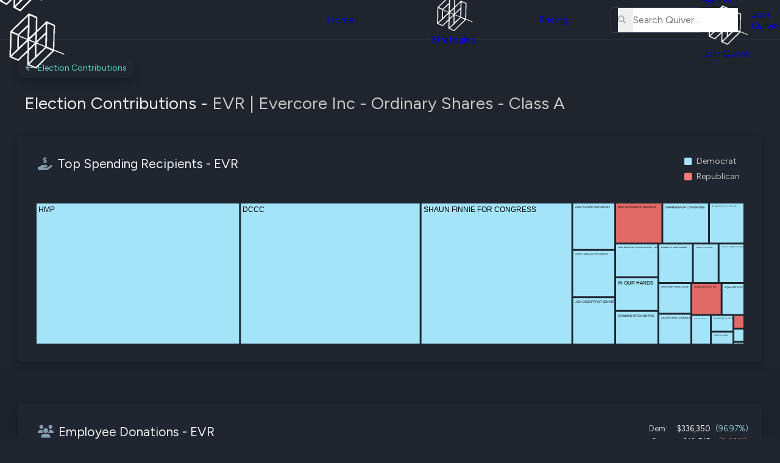

--- FILE ---
content_type: text/css
request_url: https://www.quiverquant.com/static/css/paginatedTable.css?v=1.0.0
body_size: 725
content:
/* core classes for PaginatedTable.js table elements */
strong {
  font-weight: 400;
}

.table-header strong i {
  margin-right: .5rem;
  color: #849aae;
}

.table-outer {
  padding: 0;
  max-width: 100%;
  border-radius: 4px;
  background-color: transparent;
}

.table-header {
  padding: 2rem 1.5rem;
  background-color: var(--color-graph-bg);
  border-radius: 4px 4px 0 0;
}

.table-header strong,
.hiring-header strong {
  margin-right: .5rem;
  font-size: 20px;
  color: var(--color-quiver-white);
}

.table-header > p {
  padding-top: .25rem;
  font-size: 13px;
  color: var(--color-accent);
}

.table-outer .table-inner {
  position: relative;
  max-height: 460px;
}

table.paginated-table {
  table-layout: fixed;
  min-width: 100%;
  border-spacing: 0;
  margin-bottom: 1rem;
}

table.paginated-table tr.sticky-table-headers > th {
  border: 1px solid #2c3746;
  border-right: 0;
  background-color: #242e3b;
  font-weight: 400;
}

.paginated-table thead th > div {
  display: flex;
  align-items: center;
  justify-content: space-between;
  white-space: nowrap;
}

.paginated-table th .sort-outer {
  display: flex;
  flex-direction: column;
  align-items: center;
  justify-content: center;
  padding-left: .75rem;
  cursor: pointer;
}

.paginated-table .sort-outer i {
  font-size: 14px;
  color: rgb(125,125,125);
  line-height: .25 !important;
  transition: .2s;
}

.paginated-table th i.sort-active {
  color: var(--color-quiver-green);
  transition: .2s;
}

.paginated-table tbody tr:nth-child(even) {
  background-color: rgba(0,0,0,.05);
}

.paginated-table tbody tr:hover {
  box-shadow:inset 0 0 0 100px rgba(0, 0, 0, 0.2);
  cursor: pointer;
  transition: .1s;
}

.paginated-table td {
  border-bottom: 1px solid #2c3746;
  padding: 0;
  height: 60px;
}

.paginated-table td a {
  display: flex;
  align-items: center;
  padding: 0.25rem .25rem 0.25rem 1rem;
  height: 100%;
  color: var(--color-quiver-white);
  font-size: 14px;
}

.paginated-table td img {
  margin-right: .75rem;
  min-width: 30px;
  width: 30px;
  height: 30px;
  border-radius: 2px;
}

/* loader/spinner */
.table-loader-outer {
  position: absolute;
  top: 0;
  left: 0;
  right: 0;
  bottom: 0;
  display: flex;
  justify-content: center;
  align-items: center;
}

.table-loader-outer p {
  padding-bottom: 1rem;
}

.table-loader {
  width: 48px;
  height: 48px;
  border-radius: 50%;
  display: inline-block;
  border-top: 5px solid #657c92;
  border-right: 5px solid transparent;
  box-sizing: border-box;
  animation: rotation 1s linear infinite;
}

.table-placeholder {
  display: flex;
  flex-direction: column;
  flex-wrap: wrap-reverse;
  padding: .5rem;
  background-color: var(--color-header-bg);
  opacity: .75;
}

.table-placeholder {
  height: 100%;
}

.table-placeholder .table-placeholder-item {
  flex-grow: 1;
  margin: .5rem;
  background-color: var(--color-graph-bg);
}

.hide-loader-table {
  display: none !important;
}

.loader-row td {
  position: relative;
}

@keyframes rotation {
  0% {
    transform: rotate(0deg);
  }
  100% {
    transform: rotate(360deg);
  }
}


--- FILE ---
content_type: text/css
request_url: https://www.quiverquant.com/static/css/FECDash.css?v=1.0.5
body_size: 2152
content:
:root {
  --search-forms-autosuggest-min-width: 150px;
}

main {
  padding: calc(var(--header-height) + 30px) 30px 0 30px;
  width: 100%;
  max-width: 1280px;
  min-height: calc(100vh - 200px);
}

div.page-title-outer .page-title {
  padding-bottom: .5rem;
  font-size: clamp(18px, 3vw, 28px);
  font-weight: 400;
  margin-right: .5rem;
}

.page-title > span {
  color: rgb(200,200,200);
}

div.page-title-outer .page-title-description {
  position: relative;
  font-size: 17px;
  font-size: clamp(15px, 2vw, 17px);
  color: rgb(190 190 190);
}

.page-title-description p {
  font-size: 15px;
  font-size: clamp(13px, 2vw, 15px);
}

.page-title-description span {
  display: none;
}

.back-link {
  display: inline-block;
  padding: .5rem .75rem;
  border-radius: 4px;
}

.back-link {
  margin-bottom: 1.5rem;
  color: var(--color-quiver-green);
  background-color: var(--color-graph-bg);
  font-size: 14px;
  box-shadow:0 2px 4px rgb(0 0 0 / 10%), 0 8px 16px rgb(0 0 0 / 10%);
}

.back-link:hover {
  background-color: var(--color-border-gray);
}

.back-link i,
h3 i {
  margin-right: .5rem;
  color: #849aae;
}

.back-link:hover i {
  color: var(--color-quiver-green);
}

.table-outer {
  max-width: 100%;
  padding: 1.5rem;
  border-radius: 4px;
  border:none;
  box-shadow: 0 2px 4px rgb(0 0 0 / 10%), 0 8px 16px rgb(0 0 0 / 10%);
  background-color: var(--color-graph-bg);
}

.table-header > .table-header-title.spending,
.table-header > .table-header-title.stats {
  align-items: flex-start;
  justify-content: space-between;
  width: 100%;
}

.table-outer .header-desc {
  padding: .25rem 0;
  font-size: 14px;
  font-size: clamp(12px, 2vw, 14px);
  color: #999cd0;
}

.table-outer table tr.sticky-table-headers > th {
  border: 1px solid var(--color-border-gray);
  border-right: 0;
  background-color: #242d3a;
  font-weight: 400;
}

.table-outer .home-table td:first-child {
  width: 20%;
}

.table-outer td:first-child a {
  border-left: 1px solid var(--color-border-gray);
}

.table-outer td:first-child span {
  font-size: 12px;
  color: rgb(190 190 190);
  white-space: nowrap;
  overflow: hidden;
  max-width: 18ch;
  text-overflow: ellipsis;
}

.table-outer td strong,
.table-outer td span {
  font-size: 13px;
  font-size: clamp(12px, 2vw, 14px);
}

.search-forms {
  display: flex;
  flex-wrap: wrap;
  justify-content: space-between;
}

.search-forms > div {
  display: flex;
  flex-direction: column;
  flex-wrap: wrap;
  width: calc(50% - .5rem);
  background-color: var(--color-graph-bg);
  box-shadow: 0 2px 4px rgb(0 0 0 / 10%), 0 8px 16px rgb(0 0 0 / 10%);
}

.search-forms > div > div {
  display: flex;
  /* flex-wrap: wrap; */
  align-items: center;
  padding-top: 1rem;
  padding: 0 1rem 1rem 1.75rem;
}

.search-forms > div > div > div {
  flex-grow: 2;
}

.committee-input {
  width: clamp(180px, 20vw, 260px);
}

.btn-inactive {
  pointer-events: none;
  cursor: default;
  opacity: .5;
}

div.autosuggest-congress li {
  display: flex;
  align-items: center;
  justify-content: space-between;
  border-bottom: 1px solid #2F3F4D;
  padding: .5rem;
  cursor: pointer;
  transition: .1s;
}

div.autosuggest-congress li:hover {
  background-color: var(--color-border-gray) !important;
}

.search-forms h3 {
  display: flex;
  align-items: center;
  padding: 1.5rem;
  padding-bottom: 1rem;
  font-weight: 400;
  font-size: 16px;
  color:rgb(200, 200, 200);
}

.search-forms form {
  position: relative;
  display: flex;
  flex-grow: 1;
  justify-content: space-between;
  flex-shrink: 1;
}

.search-forms p {
  position: relative;
  padding: .25rem 1rem .25rem 0;
  font-size: 13px;
  color: rgb(185, 185, 185);
}

.search-forms input {
  flex-grow: 2;
  display: block;
  padding: .25rem .25rem;
  background: transparent;
  color: #BEC0C4;
  -webkit-transition: none;
  -o-transition: none;
  transition: none;
  overflow: hidden; 
}

.search-forms input {
  margin-right:1rem;
  border-radius: 0;
  border-bottom: 2px solid var(--color-border-gray);
  padding: .5rem;
  width: 160px;
  background-color: transparent;
  font-size: 14px;
  color: #BEC0C4;
  outline: none;
  transition: .2s;
  -webkit-transition: none;
  -o-transition: none;
  transition: none;
  overflow: hidden;
  text-align: center;
}

.search-forms input:focus {
  border-bottom: 2px solid var(--color-quiver-green);
  outline: 0;
}

.search-forms input:focus-within {
  border-bottom-color: var(--color-quiver-green);
  transition: .2s;
}

.search-forms input::placeholder {
  text-align: center;
  font-size: 14px;
  text-transform: none;
}

/* autocomplete input styles/hack */
.search-forms input:-webkit-autofill {
  box-shadow: 0 0 0 1000px var(--color-graph-bg) inset;
  -webkit-box-shadow: 0 0 0 1000px var(--color-graph-bg) inset;
  -webkit-text-fill-color: #BEC0C4;
}

.search-forms .search-submit {
  display: inline;
}

.search-forms .search-submit {
  border-radius: 4px;
  padding: .5rem 1rem;
  background-color: var(--color-border-gray);
  color: var(--color-quiver-white);
  font-size: 14px;
  cursor: pointer;
  transition: .2s;
}

.search-forms .search-submit:hover {
  background-color: var(--color-quiver-green);
  color: var(--color-quiver-black);
}

#auto-suggest-results-container-ticker, #auto-suggest-results-container-politician {
  z-index: 1;
  position: absolute;
  top: calc(100% + 10px);
  left: 0;
  right: 0;
  border-radius: 2px;
  background-color: rgb(31, 36, 45);
  box-shadow: 2px 2px 5px rgb(0 0 0 / 33%), -2px -2px 5px rgb(0 0 0 / 33%);
}

#auto-suggest-results-container-politician .span-active-autosuggest-result {
  background-color: var(--color-border-gray) !important;
}

.toggle-search-collapse {
  margin-left: auto;
  display: none;
  color:rgb(200, 200, 200);
}

.search-forms h3:hover .toggle-search-collapse {
  color: var(--color-quiver-green);
} 

.search-forms .ticker-text,
.committee-list img,
.committee-list .ticker-image-container {
  display: none;
}

.table-header {
  padding: 0.5rem 0 1.75em 0.5rem;
  background-color: transparent;
}

.table-header-title i {
  margin-right: .5rem;
}

.table-header-title > h3 {
  font-size: clamp(15px, 2vw, 21px);
  font-weight: 400;
}

.table-header-title > p {
  font-size: clamp(14px, 2vw, 20px);
  color:rgb(180, 180, 180);
}

.loader-outer.hide-loader {
  display: none !important;
}

.placeholder, .loader-inner {
  position:absolute;
  top: 0;
  left: 0;
  right: 0;
  bottom: 0;
  display: flex;
  flex-direction: column;
  flex-wrap: wrap-reverse;
  padding: .5rem;
  background-color: var(--color-header-bg);
  opacity: .75;
}

.loader-inner {
  flex-direction:row;
  justify-content: center;
  align-items: center;
}

.placeholder .placeholder-item {
  flex-grow: 1;
  margin: .25rem;
  background-color: var(--color-graph-bg);
}

.loader {
  width: 48px;
  height: 48px;
  border-radius: 50%;
  display: inline-block;
  border-top: 5px solid #657c92;
  border-right: 5px solid transparent;
  box-sizing: border-box;
  animation: rotation 1s linear infinite;
}

@keyframes rotation {
  0% {
    transform: rotate(0deg);
  }
  100% {
    transform: rotate(360deg);
  }
} 

table.paginated-table {
  margin-bottom: 0;
}

span.ratio-rep,
span.ratio-dem {
  font-weight: 300;
  padding-left: 1rem;
}

span.ratio-rep {
  color: #657c92;
}

span.ratio-dem,
span.ratio-rep {
  color: rgb(180,180,180);
}

.ratio-dem.maj-dem,
.square-dem {
  color: #a4e4f9;
}

.ratio-rep.maj-rep,
.square-rep {
  color: #ff7c78;
}

.legend-spending {
  margin-right: .75rem;
}

.legend-spending > div {
  display: flex;
  align-items: center;
  margin-bottom: .5rem;
}

.legend-spending span,
.square-dem,
.square-rep {
  font-size: 13px;
  font-size: clamp(12px, 1.5vw, 14px);
}

.legend-spending span {
  color: rgb(190 190 190);
}

.ticker-table tr td:nth-child(2) span,
.ticker-table .employer {
  max-width: 200px;
  font-weight: 300;
  font-size: 12px;
}

.donation-stats li > div {
  display: flex;
  align-items: center;
  justify-content: space-between;
}

.donation-stats li:first-child {
  margin-bottom: .4rem
}

.donation-stats strong,
.donation-stats span {
  font-size: 13px;
  font-size: clamp(12px, 2vw, 13px);
}

.donation-stats strong {
  color: rgb(200, 200, 200);
  width: 3rem;
  text-align: right;
}

.donation-stats span {
  display:flex;
  padding-left: .5rem !important;
  color: var(--color-quiver-white);
}

.donation-stats span > span {
  color: rgb(190 190 190);
  width: 60px;
  text-align: right;
  display: block;
}

@media screen and (max-width: 1024px) {
  main {
    padding: calc(var(--header-height) + 30px) 1rem 0 1rem;
  }
  div.page-title-outer {
    padding: 0 0 1rem .25rem;
  }
  .search-forms {
    flex-direction: column;
  }
  .search-forms > div {
    width: 100%;
    margin-bottom: 1rem;
  }
  .search-forms > div > div {
    flex-wrap: wrap;
  }
  .search-forms p {
    padding: 1.25rem 1rem 1.25rem 0;
  }
  .search-forms h3 {
    padding: 1rem;
    font-size: 13px;
  }
  .search-forms h3:hover {
    cursor: pointer;
  }
  .toggle-search-collapse {
    display: inline;
  }
  .search-forms .collapse-mobile-search {
    display: none
  }
  .table-outer td:first-child span {
    max-width: 14ch;
  }
}

@media screen and (max-width: 500px) {
  .page-title-description span {
      display: inline;
      position: absolute;
      bottom: 0;
      right: 0;
      left: auto;
      top: auto;
      color: #999cd0;
      font-size: 12px;
      cursor: pointer;
  }
  .page-title-description.collapse-mobile span {
    left: calc(100% - 40px);
    bottom: 0;
  }
  .collapse-mobile p {
    overflow: hidden;
    text-overflow: ellipsis;
    width: calc(100% - 40px);
    white-space: nowrap;
  }
  .table-header {
    padding: 0 0 .75rem 0;
  }
  .table-header > .table-header-title.spending,
  .table-header-title.stats {
    flex-direction: column;
    align-items: flex-start;
  }
  .legend-spending {
    display: flex;
    margin-top: .75rem;
    margin-left: auto;
  }
  .legend-spending > div {
    margin: 0 0 0 1rem;
  }
  .table-outer {
    padding: 0;
    background-color: transparent;
    box-shadow: none;
    margin-bottom: 2rem;
  }
  .back-link {
    font-size: 12px;
  }
  .donation-stats {
    padding-top: .75rem;
  }
  .donation-stats li:first-child {
    margin-bottom: .25rem;
  }
  .donation-stats strong {
    width: auto;
    text-align: left;
  }
  .ticker-table tr td:nth-child(2) span,
  .ticker-table .employer {
    max-width: 140px;
    white-space: nowrap;
    overflow: hidden;
    text-overflow: ellipsis;
  }

}

--- FILE ---
content_type: application/javascript; charset=UTF-8
request_url: https://www.quiverquant.com/cdn-cgi/challenge-platform/h/g/scripts/jsd/fc21b7e0d793/main.js?
body_size: 4668
content:
window._cf_chl_opt={oPNF3:'g'};~function(q7,s,P,R,K,A,J,n,O){q7=k,function(v,V,qF,q6,x,C){for(qF={v:452,V:515,x:419,C:526,o:492,H:503,D:444,X:520,W:501,N:488},q6=k,x=v();!![];)try{if(C=-parseInt(q6(qF.v))/1+-parseInt(q6(qF.V))/2+parseInt(q6(qF.x))/3+parseInt(q6(qF.C))/4+parseInt(q6(qF.o))/5*(-parseInt(q6(qF.H))/6)+parseInt(q6(qF.D))/7*(-parseInt(q6(qF.X))/8)+-parseInt(q6(qF.W))/9*(-parseInt(q6(qF.N))/10),C===V)break;else x.push(x.shift())}catch(o){x.push(x.shift())}}(Z,680475),s=this||self,P=s[q7(468)],R=function(qH,qo,qC,qi,qY,q8,x,C,o){return qH={v:493,V:407},qo={v:415,V:415,x:415,C:454,o:415,H:415,D:420,X:507,W:454,N:507},qC={v:456},qi={v:417},qY={v:456,V:507,x:490,C:511,o:457,H:511,D:457,X:457,W:417,N:454,E:417,a:454,U:417,d:454,f:415,M:415,b:457,S:417,T:417,c:454,m:454,Q:454,g:454,q0:420},q8=q7,x=String[q8(qH.v)],C={'h':function(H,qO){return qO={v:523,V:507},null==H?'':C.g(H,6,function(D,q9){return q9=k,q9(qO.v)[q9(qO.V)](D)})},'g':function(H,D,X,qq,W,N,E,U,M,S,T,Q,q0,q1,q2,q3,q4,q5){if(qq=q8,null==H)return'';for(N={},E={},U='',M=2,S=3,T=2,Q=[],q0=0,q1=0,q2=0;q2<H[qq(qY.v)];q2+=1)if(q3=H[qq(qY.V)](q2),Object[qq(qY.x)][qq(qY.C)][qq(qY.o)](N,q3)||(N[q3]=S++,E[q3]=!0),q4=U+q3,Object[qq(qY.x)][qq(qY.H)][qq(qY.D)](N,q4))U=q4;else{if(Object[qq(qY.x)][qq(qY.H)][qq(qY.X)](E,U)){if(256>U[qq(qY.W)](0)){for(W=0;W<T;q0<<=1,q1==D-1?(q1=0,Q[qq(qY.N)](X(q0)),q0=0):q1++,W++);for(q5=U[qq(qY.E)](0),W=0;8>W;q0=q5&1|q0<<1,D-1==q1?(q1=0,Q[qq(qY.N)](X(q0)),q0=0):q1++,q5>>=1,W++);}else{for(q5=1,W=0;W<T;q0=q0<<1.71|q5,D-1==q1?(q1=0,Q[qq(qY.a)](X(q0)),q0=0):q1++,q5=0,W++);for(q5=U[qq(qY.U)](0),W=0;16>W;q0=q0<<1|q5&1,q1==D-1?(q1=0,Q[qq(qY.d)](X(q0)),q0=0):q1++,q5>>=1,W++);}M--,0==M&&(M=Math[qq(qY.f)](2,T),T++),delete E[U]}else for(q5=N[U],W=0;W<T;q0=q5&1|q0<<1.54,q1==D-1?(q1=0,Q[qq(qY.a)](X(q0)),q0=0):q1++,q5>>=1,W++);U=(M--,0==M&&(M=Math[qq(qY.M)](2,T),T++),N[q4]=S++,String(q3))}if(U!==''){if(Object[qq(qY.x)][qq(qY.C)][qq(qY.b)](E,U)){if(256>U[qq(qY.S)](0)){for(W=0;W<T;q0<<=1,D-1==q1?(q1=0,Q[qq(qY.N)](X(q0)),q0=0):q1++,W++);for(q5=U[qq(qY.T)](0),W=0;8>W;q0=q0<<1|1.52&q5,D-1==q1?(q1=0,Q[qq(qY.c)](X(q0)),q0=0):q1++,q5>>=1,W++);}else{for(q5=1,W=0;W<T;q0=q0<<1|q5,q1==D-1?(q1=0,Q[qq(qY.c)](X(q0)),q0=0):q1++,q5=0,W++);for(q5=U[qq(qY.T)](0),W=0;16>W;q0=q0<<1|q5&1.79,D-1==q1?(q1=0,Q[qq(qY.a)](X(q0)),q0=0):q1++,q5>>=1,W++);}M--,0==M&&(M=Math[qq(qY.M)](2,T),T++),delete E[U]}else for(q5=N[U],W=0;W<T;q0=1.83&q5|q0<<1,D-1==q1?(q1=0,Q[qq(qY.m)](X(q0)),q0=0):q1++,q5>>=1,W++);M--,0==M&&T++}for(q5=2,W=0;W<T;q0=q5&1|q0<<1.99,q1==D-1?(q1=0,Q[qq(qY.Q)](X(q0)),q0=0):q1++,q5>>=1,W++);for(;;)if(q0<<=1,D-1==q1){Q[qq(qY.g)](X(q0));break}else q1++;return Q[qq(qY.q0)]('')},'j':function(H,qZ){return qZ=q8,null==H?'':''==H?null:C.i(H[qZ(qC.v)],32768,function(D,qk){return qk=qZ,H[qk(qi.v)](D)})},'i':function(H,D,X,qv,W,N,E,U,M,S,T,Q,q0,q1,q2,q3,q5,q4){for(qv=q8,W=[],N=4,E=4,U=3,M=[],Q=X(0),q0=D,q1=1,S=0;3>S;W[S]=S,S+=1);for(q2=0,q3=Math[qv(qo.v)](2,2),T=1;T!=q3;q4=Q&q0,q0>>=1,0==q0&&(q0=D,Q=X(q1++)),q2|=T*(0<q4?1:0),T<<=1);switch(q2){case 0:for(q2=0,q3=Math[qv(qo.V)](2,8),T=1;T!=q3;q4=Q&q0,q0>>=1,q0==0&&(q0=D,Q=X(q1++)),q2|=(0<q4?1:0)*T,T<<=1);q5=x(q2);break;case 1:for(q2=0,q3=Math[qv(qo.x)](2,16),T=1;T!=q3;q4=Q&q0,q0>>=1,0==q0&&(q0=D,Q=X(q1++)),q2|=(0<q4?1:0)*T,T<<=1);q5=x(q2);break;case 2:return''}for(S=W[3]=q5,M[qv(qo.C)](q5);;){if(q1>H)return'';for(q2=0,q3=Math[qv(qo.v)](2,U),T=1;T!=q3;q4=Q&q0,q0>>=1,q0==0&&(q0=D,Q=X(q1++)),q2|=(0<q4?1:0)*T,T<<=1);switch(q5=q2){case 0:for(q2=0,q3=Math[qv(qo.o)](2,8),T=1;T!=q3;q4=Q&q0,q0>>=1,0==q0&&(q0=D,Q=X(q1++)),q2|=T*(0<q4?1:0),T<<=1);W[E++]=x(q2),q5=E-1,N--;break;case 1:for(q2=0,q3=Math[qv(qo.H)](2,16),T=1;T!=q3;q4=q0&Q,q0>>=1,0==q0&&(q0=D,Q=X(q1++)),q2|=(0<q4?1:0)*T,T<<=1);W[E++]=x(q2),q5=E-1,N--;break;case 2:return M[qv(qo.D)]('')}if(N==0&&(N=Math[qv(qo.H)](2,U),U++),W[q5])q5=W[q5];else if(E===q5)q5=S+S[qv(qo.X)](0);else return null;M[qv(qo.W)](q5),W[E++]=S+q5[qv(qo.N)](0),N--,S=q5,N==0&&(N=Math[qv(qo.o)](2,U),U++)}}},o={},o[q8(qH.V)]=C.h,o}(),K={},K[q7(467)]='o',K[q7(462)]='s',K[q7(525)]='u',K[q7(433)]='z',K[q7(418)]='n',K[q7(475)]='I',K[q7(477)]='b',A=K,s[q7(472)]=function(V,x,C,o,qE,qN,qW,qu,D,X,W,N,E,U){if(qE={v:504,V:487,x:495,C:504,o:487,H:449,D:463,X:479,W:449,N:479,E:512,a:473,U:456,d:509,f:480},qN={v:422,V:456,x:432},qW={v:490,V:511,x:457,C:454},qu=q7,x===null||void 0===x)return o;for(D=I(x),V[qu(qE.v)][qu(qE.V)]&&(D=D[qu(qE.x)](V[qu(qE.C)][qu(qE.o)](x))),D=V[qu(qE.H)][qu(qE.D)]&&V[qu(qE.X)]?V[qu(qE.W)][qu(qE.D)](new V[(qu(qE.N))](D)):function(M,qP,S){for(qP=qu,M[qP(qN.v)](),S=0;S<M[qP(qN.V)];M[S+1]===M[S]?M[qP(qN.x)](S+1,1):S+=1);return M}(D),X='nAsAaAb'.split('A'),X=X[qu(qE.E)][qu(qE.a)](X),W=0;W<D[qu(qE.U)];N=D[W],E=j(V,x,N),X(E)?(U=E==='s'&&!V[qu(qE.d)](x[N]),qu(qE.f)===C+N?H(C+N,E):U||H(C+N,x[N])):H(C+N,E),W++);return o;function H(M,S,qs){qs=k,Object[qs(qW.v)][qs(qW.V)][qs(qW.x)](o,S)||(o[S]=[]),o[S][qs(qW.C)](M)}},J=q7(447)[q7(476)](';'),n=J[q7(512)][q7(473)](J),s[q7(470)]=function(v,V,qU,qR,x,C,o,H){for(qU={v:502,V:456,x:499,C:454,o:497},qR=q7,x=Object[qR(qU.v)](V),C=0;C<x[qR(qU.V)];C++)if(o=x[C],'f'===o&&(o='N'),v[o]){for(H=0;H<V[x[C]][qR(qU.V)];-1===v[o][qR(qU.x)](V[x[C]][H])&&(n(V[x[C]][H])||v[o][qR(qU.C)]('o.'+V[x[C]][H])),H++);}else v[o]=V[x[C]][qR(qU.o)](function(D){return'o.'+D})},O=F(),Y();function L(v,qf,qA){return qf={v:414},qA=q7,Math[qA(qf.v)]()<v}function y(qM,qz,v){return qM={v:491,V:505},qz=q7,v=s[qz(qM.v)],Math[qz(qM.V)](+atob(v.t))}function k(q,v,V,h){return q=q-406,V=Z(),h=V[q],h}function i(x,C,Z6,qB,o,H){if(Z6={v:445,V:513,x:461,C:446,o:423,H:494,D:513,X:430,W:435,N:441,E:425},qB=q7,!x[qB(Z6.v)])return;C===qB(Z6.V)?(o={},o[qB(Z6.x)]=qB(Z6.C),o[qB(Z6.o)]=x.r,o[qB(Z6.H)]=qB(Z6.D),s[qB(Z6.X)][qB(Z6.W)](o,'*')):(H={},H[qB(Z6.x)]=qB(Z6.C),H[qB(Z6.o)]=x.r,H[qB(Z6.H)]=qB(Z6.N),H[qB(Z6.E)]=C,s[qB(Z6.X)][qB(Z6.W)](H,'*'))}function Z(Z7){return Z7='2456728nJGPuW,body,nNAzrUXGB,clientInformation,removeChild,KljLg4,jsd,timeout,UHTeq3,random,pow,status,charCodeAt,number,2032584AKswaw,join,[native code],sort,sid,createElement,detail,isArray,now,readyState,appendChild,parent,/invisible/jsd,splice,symbol,tabIndex,postMessage,xhr-error,randomUUID,send,style,jCNy9,error,log,function,2065WGCUMY,api,cloudflare-invisible,_cf_chl_opt;NaZoI3;Bshk0;IzgW1;qzjKa3;GBApq0;giyU9;KutOj0;QgiX4;Khftj4;Lfpaq4;zBhRN3;JSmY9;Ntxi4;oxFY5;TDAZ2;ldLC0,/jsd/oneshot/fc21b7e0d793/0.11999718927247263:1768433397:iXoa8XmeFtSzV58Pu50jPdo79P_WPjl1FYKNHJ0CVtI/,Array,display: none,toString,797198pnVhVv,location,push,addEventListener,length,call,XMLHttpRequest,loading,/b/ov1/0.11999718927247263:1768433397:iXoa8XmeFtSzV58Pu50jPdo79P_WPjl1FYKNHJ0CVtI/,source,string,from,onerror,href,ontimeout,object,document,ntYsJ1,oxFY5,catch,Ntxi4,bind,riYFq1,bigint,split,boolean,POST,Set,d.cookie,http-code:,Function,getPrototypeOf,error on cf_chl_props,errorInfoObject,/cdn-cgi/challenge-platform/h/,getOwnPropertyNames,530HqzGdy,onreadystatechange,prototype,__CF$cv$params,6010150loHyFY,fromCharCode,event,concat,open,map,oPNF3,indexOf,contentDocument,484794OBpjyT,keys,6EbCsQW,Object,floor,contentWindow,charAt,navigator,isNaN,GsWUx0,hasOwnProperty,includes,success,chctx,1927270sMFXjG,HnhLR9,iframe,onload,DOMContentLoaded,13648YJxODB,_cf_chl_opt,stringify,BpUTiCPNa5nYW+3KyXdz06rRFlQe$V2OS8J1qMkusHg-jvZLhf7Ext4wI9oDbmGAc,syUs3,undefined'.split(','),Z=function(){return Z7},Z()}function F(qQ,qn){return qQ={v:437,V:437},qn=q7,crypto&&crypto[qn(qQ.v)]?crypto[qn(qQ.V)]():''}function I(v,qX,qx,V){for(qX={v:495,V:502,x:483},qx=q7,V=[];v!==null;V=V[qx(qX.v)](Object[qx(qX.V)](v)),v=Object[qx(qX.x)](v));return V}function l(C,o,Z0,qG,H,D,X,W,N,E,a,U){if(Z0={v:440,V:510,x:491,C:486,o:521,H:498,D:460,X:431,W:458,N:496,E:478,a:412,U:466,d:410,f:524,M:521,b:524,S:516,T:521,c:516,m:413,Q:521,g:474,q0:469,q1:485,q2:514,q3:461,q4:411,q5:438,Z1:407},qG=q7,!L(0))return![];D=(H={},H[qG(Z0.v)]=C,H[qG(Z0.V)]=o,H);try{X=s[qG(Z0.x)],W=qG(Z0.C)+s[qG(Z0.o)][qG(Z0.H)]+qG(Z0.D)+X.r+qG(Z0.X),N=new s[(qG(Z0.W))](),N[qG(Z0.N)](qG(Z0.E),W),N[qG(Z0.a)]=2500,N[qG(Z0.U)]=function(){},E={},E[qG(Z0.d)]=s[qG(Z0.o)][qG(Z0.d)],E[qG(Z0.f)]=s[qG(Z0.M)][qG(Z0.b)],E[qG(Z0.S)]=s[qG(Z0.T)][qG(Z0.c)],E[qG(Z0.m)]=s[qG(Z0.Q)][qG(Z0.g)],E[qG(Z0.q0)]=O,a=E,U={},U[qG(Z0.q1)]=D,U[qG(Z0.q2)]=a,U[qG(Z0.q3)]=qG(Z0.q4),N[qG(Z0.q5)](R[qG(Z0.Z1)](U))}catch(d){}}function B(v,V,qm,qc,qT,qS,qj,x,C,o){qm={v:491,V:442,x:521,C:458,o:496,H:478,D:486,X:521,W:498,N:448,E:445,a:412,U:466,d:518,f:464,M:453,b:453,S:465,T:453,c:465,m:445,Q:438,g:407,q0:522},qc={v:436},qT={v:416,V:416,x:513,C:481,o:416},qS={v:412},qj=q7,x=s[qj(qm.v)],console[qj(qm.V)](s[qj(qm.x)]),C=new s[(qj(qm.C))](),C[qj(qm.o)](qj(qm.H),qj(qm.D)+s[qj(qm.X)][qj(qm.W)]+qj(qm.N)+x.r),x[qj(qm.E)]&&(C[qj(qm.a)]=5e3,C[qj(qm.U)]=function(qw){qw=qj,V(qw(qS.v))}),C[qj(qm.d)]=function(qI){qI=qj,C[qI(qT.v)]>=200&&C[qI(qT.V)]<300?V(qI(qT.x)):V(qI(qT.C)+C[qI(qT.o)])},C[qj(qm.f)]=function(qJ){qJ=qj,V(qJ(qc.v))},o={'t':y(),'lhr':P[qj(qm.M)]&&P[qj(qm.b)][qj(qm.S)]?P[qj(qm.T)][qj(qm.c)]:'','api':x[qj(qm.m)]?!![]:![],'payload':v},C[qj(qm.Q)](R[qj(qm.g)](JSON[qj(qm.q0)](o)))}function e(qb,qt,v,V,x){return qb={v:505,V:427},qt=q7,v=3600,V=y(),x=Math[qt(qb.v)](Date[qt(qb.V)]()/1e3),x-V>v?![]:!![]}function j(V,x,C,qD,qh,o,H){qh=(qD={v:467,V:443,x:471,C:449,o:426,H:449},q7);try{o=x[C]}catch(D){return'i'}if(null==o)return o===void 0?'u':'x';if(qh(qD.v)==typeof o)try{if(qh(qD.V)==typeof o[qh(qD.x)])return o[qh(qD.x)](function(){}),'p'}catch(X){}return V[qh(qD.C)][qh(qD.o)](o)?'a':o===V[qh(qD.H)]?'C':o===!0?'T':o===!1?'F':(H=typeof o,qh(qD.V)==H?z(V,o)?'N':'f':A[H]||'?')}function G(qd,qK,x,C,o,H,D){qK=(qd={v:424,V:517,x:439,C:450,o:434,H:406,D:429,X:506,W:408,N:508,E:500,a:406,U:409},q7);try{return x=P[qK(qd.v)](qK(qd.V)),x[qK(qd.x)]=qK(qd.C),x[qK(qd.o)]='-1',P[qK(qd.H)][qK(qd.D)](x),C=x[qK(qd.X)],o={},o=Ntxi4(C,C,'',o),o=Ntxi4(C,C[qK(qd.W)]||C[qK(qd.N)],'n.',o),o=Ntxi4(C,x[qK(qd.E)],'d.',o),P[qK(qd.a)][qK(qd.U)](x),H={},H.r=o,H.e=null,H}catch(X){return D={},D.r={},D.e=X,D}}function Y(Z5,Z4,Z2,qL,v,V,x,C,o){if(Z5={v:491,V:445,x:428,C:459,o:455,H:519,D:489},Z4={v:428,V:459,x:489},Z2={v:484},qL=q7,v=s[qL(Z5.v)],!v)return;if(!e())return;(V=![],x=v[qL(Z5.V)]===!![],C=function(qy,H){if(qy=qL,!V){if(V=!![],!e())return;H=G(),B(H.r,function(D){i(v,D)}),H.e&&l(qy(Z2.v),H.e)}},P[qL(Z5.x)]!==qL(Z5.C))?C():s[qL(Z5.o)]?P[qL(Z5.o)](qL(Z5.H),C):(o=P[qL(Z5.D)]||function(){},P[qL(Z5.D)]=function(qe){qe=qL,o(),P[qe(Z4.v)]!==qe(Z4.V)&&(P[qe(Z4.x)]=o,C())})}function z(v,V,qp,qV){return qp={v:482,V:490,x:451,C:457,o:499,H:421},qV=q7,V instanceof v[qV(qp.v)]&&0<v[qV(qp.v)][qV(qp.V)][qV(qp.x)][qV(qp.C)](V)[qV(qp.o)](qV(qp.H))}}()

--- FILE ---
content_type: application/javascript
request_url: https://www.quiverquant.com/static/js/PaginatedTable.js?v=1.0.3
body_size: 1968
content:
class PaginatedTable {
  constructor(tableID, allRows=null, initialSortColumn=null) {
    this.tableID = tableID;
    this.table = document.getElementById(tableID);
    this.allRows = allRows; // null allowed in case of lazy-loading
    this.currentRows = allRows ? Array.from(Array(allRows.length).keys()) : null; // null allowed in case of lazy-loading
    this.sortedColumn = initialSortColumn;
    this.asc = false;
    this.pageCount = 1;

    this.columns = Array.from(document.querySelector('#' + tableID).getElementsByTagName("th")).map((header) => {
      let name = header.querySelector(".header-name").innerText;
      let active = header.classList.contains("isActive");
      let type;
      if (header.classList.contains("isFloat")) {
        type = "float";
      } else if (header.classList.contains("isDate")) {
        type = "date";
      } else {
        type = null;
      }
      return {name: name, active: active, type: type};
    });

    this.observerOptions = {
      root: document.body,
      rootMargin: "0px",
      threshold: .1,
    };
    
  }

  showLoader() {
    document.getElementById("placeholderMain").classList.remove("hide-loader-table")
    document.getElementById("loaderMain").classList.remove("hide-loader-table");
  }

  hideLoader() {
    document.getElementById("placeholderMain").classList.add("hide-loader-table");
    document.getElementById("loaderMain").classList.add("hide-loader-table");
  }

  renderPageOne() {
    const tableBody = document.querySelector("#" + this.tableID + ' tbody');
    while (tableBody.firstChild) {
      tableBody.removeChild(tableBody.firstChild);
    }

    setTimeout(() => {
      this.showLoader();
    }, 1);

    this.pageCount = 1;

    this.currentRows.slice(0, this.pageCount*100).forEach(index => {
      let row = this.allRows[index];
      const tableRow = document.createElement('tr');

      for (let i = 0; i < this.columns.length; i++) {
        let tableRowCell;
        if (i === 0) {
          // still need to make this dynamic
          let rowHref = "https://lda.senate.gov/filings/public/filing/" + row[6].toLowerCase() + "/print/";
          tableRowCell = this.createTickerCell(row[4], row[i], rowHref);
        } else {
          tableRowCell = this.createDataCell(row, i);
        }
        tableRow.appendChild(tableRowCell);
      }

      tableBody.appendChild(tableRow);
    });

    this.addObserver();

    setTimeout(() => {
      this.hideLoader();
    }, 50);
  }

  imgError(image) {
    image.onerror = "";
    image.src = "https://quiver-logos.s3.us-east-2.amazonaws.com/placeholder_white.png";
    return true;
  }

  createTickerCell(symbol, name, url) {
    const tickerCell = document.createElement('td');
    const tickerLinkOuter = document.createElement('a');
    tickerLinkOuter.href = url;
    tickerLinkOuter.target = "_blank";
    const tickerImage = document.createElement('img');
    tickerImage.src = 'https://quiver-logos.s3.us-east-2.amazonaws.com/' + symbol.toLowerCase() + '_new.png';
    tickerImage.onerror = function() {imgError(this)};
    tickerImage.loading = "lazy";
    tickerImage.alt = symbol + " logo";

    const tickerDataDiv = document.createElement('div');
    tickerDataDiv.classList.add("flex-column");

    const tickerSymbol = document.createElement('strong');
    tickerSymbol.textContent = symbol;
    const tickerName = document.createElement('span');
    tickerName.textContent = name;

    tickerDataDiv.appendChild(tickerSymbol);
    tickerDataDiv.appendChild(tickerName);
    tickerLinkOuter.appendChild(tickerImage);
    tickerLinkOuter.appendChild(tickerDataDiv);
    tickerCell.appendChild(tickerLinkOuter);

    return tickerCell;
  }

  sortRows(sortBtns, columnName, type=null) {
    setTimeout(() => {
      const activeSortSymbols = document.getElementsByClassName("sort-active");
    
      for (let activeSymbol of activeSortSymbols) {
        activeSymbol.classList.remove("sort-active");
      }
      if (!this.asc) {
        sortBtns.getElementsByClassName("sort-up")[0].classList.add("sort-active");
      }
      else {
        sortBtns.getElementsByClassName("sort-down")[0].classList.add("sort-active");
      }

      this.sortedColumn = columnName;
      const sortableRows = [];
      const unSortableRows = [];
  
      for (let i = 0; i < this.currentRows.length; i++) {
        let refIndex = this.currentRows[i];
        let metricVal = this.allRows[refIndex][columnName];
        if (metricVal == "-" || metricVal == "-%" || metricVal == "" || !metricVal) {
          unSortableRows.push(refIndex)
        }
        else {
          sortableRows.push(refIndex)
        }
      }
  
      sortableRows.sort(this.comparer(columnName, this.asc = !this.asc, type))
      this.currentRows = sortableRows.concat(unSortableRows);
      this.renderPageOne();
      var rowsNew = document.querySelectorAll("#" + this.tableID + ' tbody tr');
  
      if (rowsNew.length > 0) {
        rowsNew[0].scrollIntoView({
            behavior: 'smooth',
            block: 'nearest'
        });
      }
    }, 1);
  }

  comparer = (columnName, asc, type) => (a, b) => ((v1, v2) =>
    v1 !== '' && v2 !== '' && !isNaN(v1) && !isNaN(v2) ? v1 - v2 : v1.toString().localeCompare(v2)
  )(this.getCellValue(asc ? a : b, columnName, type), this.getCellValue(asc ? b : a, columnName, type));
 
  getCellValue(rowIndex, headerIndex, type=null) {
    if (type === 'float') {
      return parseFloat(this.allRows[rowIndex][headerIndex]);
    } else if (type === 'date') {
      return new Date(this.allRows[rowIndex][headerIndex].split(" ").slice(0, 3).join(" ").slice(0, -1));
    } else if (headerIndex === 0) { 
      return this.allRows[rowIndex][4];
    } else {
      return this.allRows[rowIndex][headerIndex];
    }
  }

  addSortListeners() {
    const headerSortToggles = document.querySelectorAll('.sort-outer');
    for (let i = 0; i < headerSortToggles.length; i++) {
      headerSortToggles[i].addEventListener('click', () => {
        let type;
        if (headerSortToggles[i].closest("th").classList.contains("isFloat")) {
          type = "float";
        } else if (headerSortToggles[i].closest("th").classList.contains("isDate")) {
          type = "date";
        } else {
          type = null;
        }

        this.sortRows(headerSortToggles[i], i, type);
      });
    }
  } 

  addObserver() {
    if (this.pageCount*100 >= this.currentRows.length) {
      return;
    }

    let callback = (entries, observer) => {
      entries.forEach((entry) => {
        if (entry.isIntersecting) {
          observer.unobserve(entry.target);
          entry.target.remove();
          this.loadNextPage();
          if (this.pageCount*100 >= this.currentRows.length) {
            return;
          } else {
            const loaderRow = this.createLoaderRow();
            document.querySelector('#' + this.tableID + ' tbody').appendChild(loaderRow);
            observer.observe(loaderRow);
          }
        }
      });
    };
    let observer = new IntersectionObserver(callback, this.observerOptions);

    const loaderRow = this.createLoaderRow();
    document.querySelector('#' + this.tableID + ' tbody').appendChild(loaderRow);
    observer.observe(loaderRow);
  } 
  
  loadNextPage() {
    const tableBody = document.querySelector('#' + this.tableID + ' tbody');

    this.currentRows.slice(this.pageCount * 100, (this.pageCount + 1) * 100).forEach(index => {
      let row = this.allRows[index];
      const tableRow = document.createElement('tr');

      for (let i = 0; i < this.columns.length; i++) {
        let tableRowCell;
        if (i === 0) {
          // still need to make this dynamic 
          let rowHref = "https://lda.senate.gov/filings/public/filing/" + row[6].toLowerCase() + "/print/";
          tableRowCell = this.createTickerCell(row[4], row[i], rowHref);
        } else {
          tableRowCell = this.createDataCell(row, i);
        }
        tableRow.appendChild(tableRowCell);
      }
      tableBody.appendChild(tableRow);
    });

    this.pageCount += 1;
  }

  createLoaderRow() {
    const loaderRow = document.createElement('tr');
    const loaderData = document.createElement('td');
    loaderData.colSpan = 1000;
    const loaderDiv = document.createElement('div');
    loaderDiv.classList.add('table-loader-outer');
    const loaderSpinner = document.createElement('span');
    loaderSpinner.classList.add('table-loader');
    loaderDiv.appendChild(loaderSpinner);
    loaderData.appendChild(loaderDiv);
    loaderRow.classList.add('loader-row');
    loaderRow.appendChild(loaderData);
    return loaderRow;
  }
}